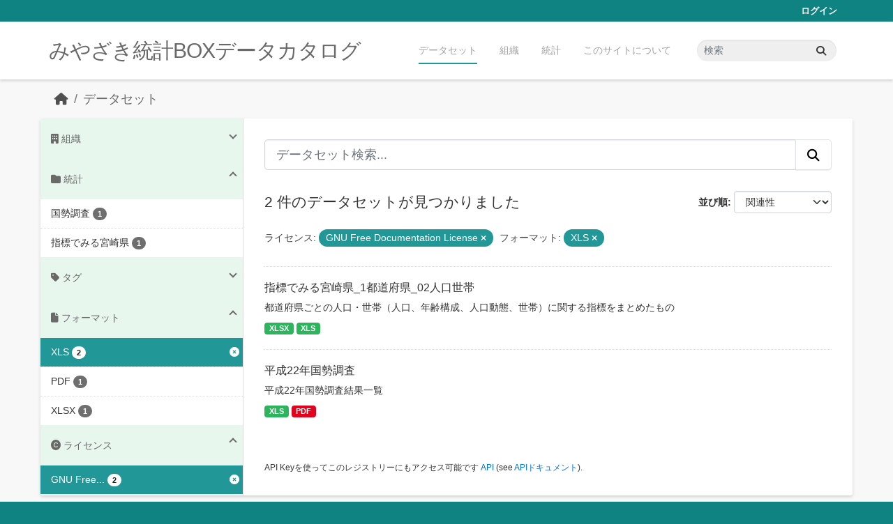

--- FILE ---
content_type: text/html; charset=utf-8
request_url: https://data.stat.pref.miyazaki.lg.jp/dataset/?license_id=gfdl&_organization_limit=0&res_format=XLS&_groups_limit=0
body_size: 4802
content:
<!DOCTYPE html>
<!--[if IE 9]> <html lang="ja" class="ie9"> <![endif]-->
<!--[if gt IE 8]><!--> <html lang="ja"  > <!--<![endif]-->
  <head>
    <meta charset="utf-8" />
      <meta name="csrf_field_name" content="_csrf_token" />
      <meta name="_csrf_token" content="IjkzZDQzZTExMDU2ODQxNzU1OGQxZjhmZTVlNGYyOGUzNGU1ZTc2ZTci.aXY5mA.07ymIaLLogMZHbpj1FNGG1Vpnlg" />

      <meta name="generator" content="ckan 2.11.3" />
      <meta name="viewport" content="width=device-width, initial-scale=1.0">
    <title>データセット - みやざき統計BOXデータカタログ</title>

    
    <link rel="shortcut icon" href="/favicon.ico" />
    
    
      
      
      
    
    


    
    <link href="/webassets/base/51d427fe_main.css" rel="stylesheet"/>
<link href="/webassets/ckanext-miyazaki-stat-theme/1172d388_custom.css" rel="stylesheet"/>
    
    <!-- Google Tag Manager -->
    <script>(function(w,d,s,l,i){w[l]=w[l]||[];w[l].push({'gtm.start':
    new Date().getTime(),event:'gtm.js'});var f=d.getElementsByTagName(s)[0],
    j=d.createElement(s),dl=l!='dataLayer'?'&l='+l:'';j.async=true;j.src=
    'https://www.googletagmanager.com/gtm.js?id='+i+dl;f.parentNode.insertBefore(j,f);
    })(window,document,'script','dataLayer','GTM-M7MT2GW');</script>
    <!-- End Google Tag Manager -->
    
    


  </head>

  
  <body data-site-root="https://data.stat.pref.miyazaki.lg.jp/" data-locale-root="https://data.stat.pref.miyazaki.lg.jp/" >

    
    <!-- Google Tag Manager (noscript) -->
    <noscript><iframe src="https://www.googletagmanager.com/ns.html?id=GTM-M7MT2GW"
    height="0" width="0" style="display:none;visibility:hidden"></iframe></noscript>
    <!-- End Google Tag Manager (noscript) -->
    
    <div class="visually-hidden-focusable"><a href="#content">Skip to main content</a></div>
  


  
    

 
<div class="account-masthead">
  <div class="container">
     
    <nav class="account not-authed" aria-label="Account">
      <ul class="list-unstyled">
        
        <li><a href="/user/login">ログイン</a></li>
         
      </ul>
    </nav>
     
  </div>
</div>

<header class="masthead">
  <div class="container">
      
    <nav class="navbar navbar-expand-lg navbar-light">
      <hgroup class="header-text-logo navbar-left">

      
      
      <h1>
        <a href="/">みやざき統計BOXデータカタログ</a>
      </h1>
      
      
      

       </hgroup>
      <button class="navbar-toggler" type="button" data-bs-toggle="collapse" data-bs-target="#main-navigation-toggle"
        aria-controls="main-navigation-toggle" aria-expanded="false" aria-label="Toggle navigation">
        <span class="fa fa-bars text-white"></span>
      </button>

      <div class="main-navbar collapse navbar-collapse" id="main-navigation-toggle">
        <ul class="navbar-nav ms-auto mb-2 mb-lg-0">
          
            
<li class="active"><a href="/dataset/">データセット</a></li><li><a href="/organization/">組織</a></li><li><a href="/group/">統計</a></li><li><a href="/about">このサイトについて</a></li>

          </ul>

      
      
          <form class="d-flex site-search" action="/dataset/" method="get">
              <label class="d-none" for="field-sitewide-search">Search Datasets...</label>
              <input id="field-sitewide-search" class="form-control me-2"  type="text" name="q" placeholder="検索" aria-label="データセット検索..."/>
              <button class="btn" type="submit" aria-label="Submit"><i class="fa fa-search"></i></button>
          </form>
      
      </div>
    </nav>
  </div>
</header>

  
    <div class="main">
      <div id="content" class="container">
        
          
            <div class="flash-messages">
              
                
              
            </div>
          

          
            <div class="toolbar" role="navigation" aria-label="Breadcrumb">
              
                
                  <ol class="breadcrumb">
                    
<li class="home"><a href="/" aria-label="ホーム"><i class="fa fa-home"></i><span> ホーム</span></a></li>
                    
  <li class="active"><a href="/dataset/">データセット</a></li>

                  </ol>
                
              
            </div>
          

          <div class="row wrapper">
            
            
            

            
              <aside class="secondary col-md-3">
                
                
  <div class="filters">
    <div>
      
        

    
    
	
	    
		<section class="module module-narrow module-shallow">
		    
<h2 class="module-heading">
    
    
    
    
    
    
    <i class="fas fa-building"></i>
    組織
</h2>

		    
			
			    
				<nav aria-label="組織">
				    <ul class="list-unstyled nav nav-simple nav-facet">
					
					    
					    
					    
					    
					    <li class="nav-item ">
						<a href="/dataset/?license_id=gfdl&amp;_organization_limit=0&amp;res_format=XLS&amp;_groups_limit=0&amp;organization=tokei" title="">
						    <span class="item-label">00統計調査課</span>
						    <span class="hidden separator"> - </span>
						    <span class="item-count badge">2</span>

							
						</a>
					    </li>
					
				    </ul>
				</nav>

				<p class="module-footer">
				    
					<a href="/dataset/?license_id=gfdl&amp;res_format=XLS&amp;_groups_limit=0" class="read-more">人気のある 組織 のみを表示</a>
				    
				</p>
			    
			
		    
		</section>
	    
	
    

      
        

    
    
	
	    
		<section class="module module-narrow module-shallow">
		    
<h2 class="module-heading">
    
    
    
    
    
    
    <i class="fas fa-folder"></i>
    統計
</h2>

		    
			
			    
				<nav aria-label="グループ">
				    <ul class="list-unstyled nav nav-simple nav-facet">
					
					    
					    
					    
					    
					    <li class="nav-item ">
						<a href="/dataset/?license_id=gfdl&amp;_organization_limit=0&amp;res_format=XLS&amp;_groups_limit=0&amp;groups=kokuchyou" title="">
						    <span class="item-label">国勢調査</span>
						    <span class="hidden separator"> - </span>
						    <span class="item-count badge">1</span>

							
						</a>
					    </li>
					
					    
					    
					    
					    
					    <li class="nav-item ">
						<a href="/dataset/?license_id=gfdl&amp;_organization_limit=0&amp;res_format=XLS&amp;_groups_limit=0&amp;groups=sihyoumiyazaki" title="">
						    <span class="item-label">指標でみる宮崎県</span>
						    <span class="hidden separator"> - </span>
						    <span class="item-count badge">1</span>

							
						</a>
					    </li>
					
				    </ul>
				</nav>

				<p class="module-footer">
				    
					<a href="/dataset/?license_id=gfdl&amp;_organization_limit=0&amp;res_format=XLS" class="read-more">人気のある グループ のみを表示</a>
				    
				</p>
			    
			
		    
		</section>
	    
	
    

      
        

    
    
	
	    
		<section class="module module-narrow module-shallow">
		    
<h2 class="module-heading">
    
    
    
    
    
    
    <i class="fas fa-tag"></i>
    タグ
</h2>

		    
			
			    
				<nav aria-label="タグ">
				    <ul class="list-unstyled nav nav-simple nav-facet">
					
					    
					    
					    
					    
					    <li class="nav-item ">
						<a href="/dataset/?license_id=gfdl&amp;_organization_limit=0&amp;res_format=XLS&amp;_groups_limit=0&amp;tags=%E4%BA%BA%E5%8F%A3-%E4%B8%96%E5%B8%AF" title="">
						    <span class="item-label">人口-世帯</span>
						    <span class="hidden separator"> - </span>
						    <span class="item-count badge">2</span>

							
						</a>
					    </li>
					
				    </ul>
				</nav>

				<p class="module-footer">
				    
					
				    
				</p>
			    
			
		    
		</section>
	    
	
    

      
        

    
    
	
	    
		<section class="module module-narrow module-shallow">
		    
<h2 class="module-heading">
    
    
    
    
    
    
    <i class="fas fa-file"></i>
    フォーマット
</h2>

		    
			
			    
				<nav aria-label="フォーマット">
				    <ul class="list-unstyled nav nav-simple nav-facet">
					
					    
					    
					    
					    
					    <li class="nav-item  active">
						<a href="/dataset/?license_id=gfdl&amp;_organization_limit=0&amp;_groups_limit=0" title="">
						    <span class="item-label">XLS</span>
						    <span class="hidden separator"> - </span>
						    <span class="item-count badge">2</span>

							<span class="facet-close"> <i class="fa fa-solid fa-circle-xmark"></i></span>
						</a>
					    </li>
					
					    
					    
					    
					    
					    <li class="nav-item ">
						<a href="/dataset/?license_id=gfdl&amp;_organization_limit=0&amp;res_format=XLS&amp;_groups_limit=0&amp;res_format=PDF" title="">
						    <span class="item-label">PDF</span>
						    <span class="hidden separator"> - </span>
						    <span class="item-count badge">1</span>

							
						</a>
					    </li>
					
					    
					    
					    
					    
					    <li class="nav-item ">
						<a href="/dataset/?license_id=gfdl&amp;_organization_limit=0&amp;res_format=XLS&amp;_groups_limit=0&amp;res_format=XLSX" title="">
						    <span class="item-label">XLSX</span>
						    <span class="hidden separator"> - </span>
						    <span class="item-count badge">1</span>

							
						</a>
					    </li>
					
				    </ul>
				</nav>

				<p class="module-footer">
				    
					
				    
				</p>
			    
			
		    
		</section>
	    
	
    

      
        

    
    
	
	    
		<section class="module module-narrow module-shallow">
		    
<h2 class="module-heading">
    
    
    
    
    
    
    <i class="fas fa-copyright"></i>
    ライセンス
</h2>

		    
			
			    
				<nav aria-label="ライセンス">
				    <ul class="list-unstyled nav nav-simple nav-facet">
					
					    
					    
					    
					    
					    <li class="nav-item  active">
						<a href="/dataset/?_organization_limit=0&amp;res_format=XLS&amp;_groups_limit=0" title="GNU Free Documentation License">
						    <span class="item-label">GNU Free...</span>
						    <span class="hidden separator"> - </span>
						    <span class="item-count badge">2</span>

							<span class="facet-close"> <i class="fa fa-solid fa-circle-xmark"></i></span>
						</a>
					    </li>
					
				    </ul>
				</nav>

				<p class="module-footer">
				    
					
				    
				</p>
			    
			
		    
		</section>
	    
	
    

      
    </div>
    <a class="close no-text hide-filters"><i class="fa fa-times-circle"></i><span class="text">close</span></a>
  </div>

              </aside>
            

            
              <div class="primary col-md-9 col-xs-12" role="main">
                
                
  <section class="module">
    <div class="module-content">
      
        
      
      
        
        
        







<form id="dataset-search-form" class="search-form" method="get" data-module="select-switch">

  
<div class="input-group search-input-group">
  <input aria-label="データセット検索..." id="field-giant-search" type="text" class="form-control form-control-lg" name="q" value="" autocomplete="off" placeholder="データセット検索...">
  
  <button class="btn btn-default btn-lg" type="submit" value="search" aria-label="Submit">
    <i class="fa fa-search"></i>
  </button>
  
</div>


  
    <span>






<input type="hidden" name="license_id" value="gfdl" />





<input type="hidden" name="res_format" value="XLS" />



</span>
  

  
    
      <div class="form-group control-order-by">
        <label for="field-order-by">並び順</label>
        <select id="field-order-by" name="sort" class="form-control form-select">
          
            
              <option value="score desc, metadata_modified desc" selected="selected">関連性</option>
            
          
            
              <option value="title_string asc">名前で昇順</option>
            
          
            
              <option value="title_string desc">名前で降順</option>
            
          
            
              <option value="metadata_modified desc">最終更新日</option>
            
          
        </select>
        
        <button class="btn btn-default js-hide" type="submit">Go</button>
        
      </div>
    
  

  
    <h1>
    
      

  
    
  

2 件のデータセットが見つかりました
    
    </h1>
  

  
    
      <p class="filter-list">
        
          
          <span class="facet">ライセンス:</span>
          
            <span class="filtered pill">GNU Free Documentation License
              <a href="/dataset/?_organization_limit=0&amp;res_format=XLS&amp;_groups_limit=0" class="remove" title="削除"><i class="fa fa-times"></i></a>
            </span>
          
        
          
          <span class="facet">フォーマット:</span>
          
            <span class="filtered pill">XLS
              <a href="/dataset/?license_id=gfdl&amp;_organization_limit=0&amp;_groups_limit=0" class="remove" title="削除"><i class="fa fa-times"></i></a>
            </span>
          
        
      </p>
      <a class="show-filters btn btn-default">フィルタ結果</a>
    
  

</form>




      
      
        

  
    <ul class="dataset-list list-unstyled">
    	
	      
	        




  <li class="dataset-item">
    
      <div class="dataset-content">
        
          <h2 class="dataset-heading">
            
              
            
            
    <a href="/dataset/sihyou-99" title="指標でみる宮崎県_1都道府県_02人口世帯">
      指標でみる宮崎県_1都道府県_02人口世帯
    </a>
            
            
              
            
          </h2>
        
        
          
            <div>都道府県ごとの人口・世帯（人口、年齢構成、人口動態、世帯）に関する指標をまとめたもの</div>
          
        
      </div>
      
        
          
            <ul class="dataset-resources list-unstyled">
              
                
                <li>
                  <a href="/dataset/sihyou-99" class="badge badge-default" data-format="xlsx">XLSX</a>
                </li>
                
                <li>
                  <a href="/dataset/sihyou-99" class="badge badge-default" data-format="xls">XLS</a>
                </li>
                
              
            </ul>
          
        
      
    
  </li>

	      
	        




  <li class="dataset-item">
    
      <div class="dataset-content">
        
          <h2 class="dataset-heading">
            
              
            
            
    <a href="/dataset/201" title="平成22年国勢調査">
      平成22年国勢調査
    </a>
            
            
              
            
          </h2>
        
        
          
            <div>平成22年国勢調査結果一覧</div>
          
        
      </div>
      
        
          
            <ul class="dataset-resources list-unstyled">
              
                
                <li>
                  <a href="/dataset/201" class="badge badge-default" data-format="xls">XLS</a>
                </li>
                
                <li>
                  <a href="/dataset/201" class="badge badge-default" data-format="pdf">PDF</a>
                </li>
                
              
            </ul>
          
        
      
    
  </li>

	      
	    
    </ul>
  

      
    </div>

    
      
    
  </section>

  
    <section class="module">
      <div class="module-content">
        
          <small>
            
            
            API Keyを使ってこのレジストリーにもアクセス可能です <a href="/api/3">API</a> (see <a href="https://docs.ckan.org/en/2.11/api/">APIドキュメント</a>). 
          </small>
        
      </div>
    </section>
  

              </div>
            
          </div>
        
      </div>
    </div>
  
    <footer class="site-footer">
  <div class="container">
    
    <div class="row">
      <div class="col-md-8 footer-links">
        
          <ul class="list-unstyled">
            
              <li><a href="/about">About みやざき統計BOXデータカタログ</a></li>
            
          </ul>
          <ul class="list-unstyled">
            
              
              <li><a href="https://docs.ckan.org/en/2.11/api/">CKAN API</a></li>
              <li><a href="https://www.ckan.org/">CKANアソシエーション</a></li>
              <li><a href="https://www.opendefinition.org/od/"><img src="/base/images/od_80x15_blue.png" alt="Open Data"></a></li>
            
          </ul>
        
      </div>
      <div class="col-md-4 attribution">
        
          <p><strong>Powered by</strong> <a class="hide-text ckan-footer-logo" href="http://ckan.org">CKAN</a></p>
        
        

      </div>
    </div>
    
  </div>
</footer>
  
  
  
  
    
    
    
    <script src="https://kit.fontawesome.com/8e004c27cb.js" crossorigin="anonymous"></script>


    
    <link href="/webassets/vendor/f3b8236b_select2.css" rel="stylesheet"/>
<link href="/webassets/vendor/53df638c_fontawesome.css" rel="stylesheet"/>
    <script src="/webassets/vendor/240e5086_jquery.js" type="text/javascript"></script>
<script src="/webassets/vendor/773d6354_vendor.js" type="text/javascript"></script>
<script src="/webassets/vendor/6d1ad7e6_bootstrap.js" type="text/javascript"></script>
<script src="/webassets/vendor/529a0eb7_htmx.js" type="text/javascript"></script>
<script src="/webassets/base/a65ea3a0_main.js" type="text/javascript"></script>
<script src="/webassets/base/b1def42f_ckan.js" type="text/javascript"></script>
<script src="/webassets/ckanext-miyazaki-stat-theme/b88fcba1_custom.js" type="text/javascript"></script>
  </body>
</html>